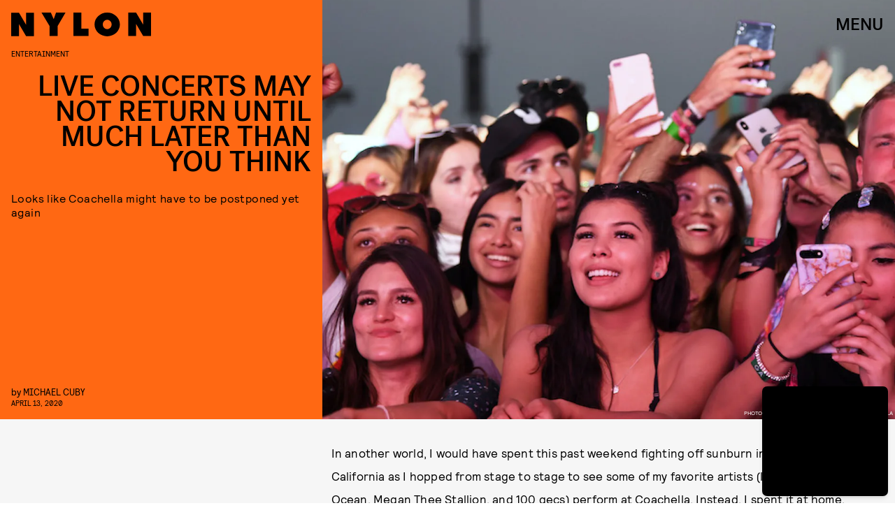

--- FILE ---
content_type: text/html; charset=utf-8
request_url: https://www.google.com/recaptcha/api2/aframe
body_size: 266
content:
<!DOCTYPE HTML><html><head><meta http-equiv="content-type" content="text/html; charset=UTF-8"></head><body><script nonce="XpquaWX4qfbxCceLsvyNSw">/** Anti-fraud and anti-abuse applications only. See google.com/recaptcha */ try{var clients={'sodar':'https://pagead2.googlesyndication.com/pagead/sodar?'};window.addEventListener("message",function(a){try{if(a.source===window.parent){var b=JSON.parse(a.data);var c=clients[b['id']];if(c){var d=document.createElement('img');d.src=c+b['params']+'&rc='+(localStorage.getItem("rc::a")?sessionStorage.getItem("rc::b"):"");window.document.body.appendChild(d);sessionStorage.setItem("rc::e",parseInt(sessionStorage.getItem("rc::e")||0)+1);localStorage.setItem("rc::h",'1768695744147');}}}catch(b){}});window.parent.postMessage("_grecaptcha_ready", "*");}catch(b){}</script></body></html>